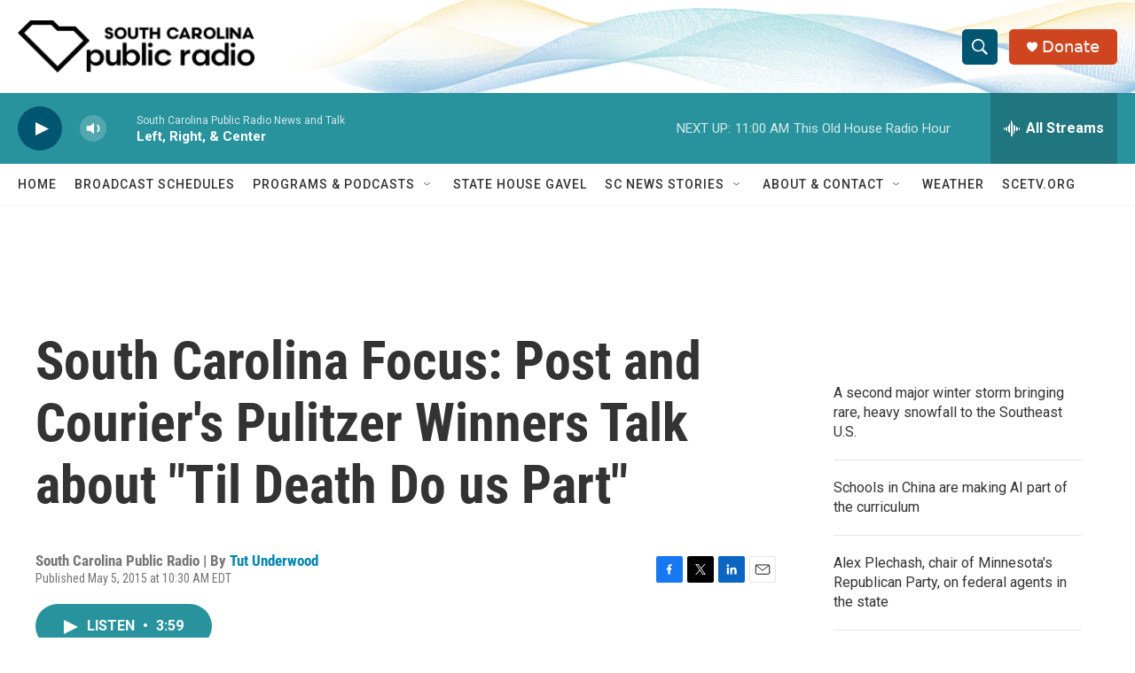

--- FILE ---
content_type: text/html; charset=utf-8
request_url: https://www.google.com/recaptcha/api2/aframe
body_size: 268
content:
<!DOCTYPE HTML><html><head><meta http-equiv="content-type" content="text/html; charset=UTF-8"></head><body><script nonce="qVV20gwj-1iRr2PLj-kSnA">/** Anti-fraud and anti-abuse applications only. See google.com/recaptcha */ try{var clients={'sodar':'https://pagead2.googlesyndication.com/pagead/sodar?'};window.addEventListener("message",function(a){try{if(a.source===window.parent){var b=JSON.parse(a.data);var c=clients[b['id']];if(c){var d=document.createElement('img');d.src=c+b['params']+'&rc='+(localStorage.getItem("rc::a")?sessionStorage.getItem("rc::b"):"");window.document.body.appendChild(d);sessionStorage.setItem("rc::e",parseInt(sessionStorage.getItem("rc::e")||0)+1);localStorage.setItem("rc::h",'1769959605411');}}}catch(b){}});window.parent.postMessage("_grecaptcha_ready", "*");}catch(b){}</script></body></html>